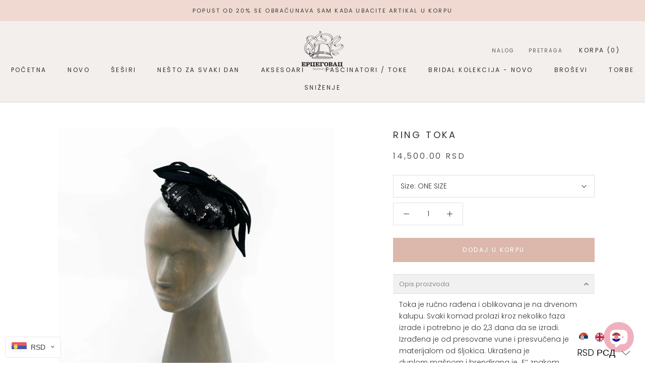

--- FILE ---
content_type: text/html; charset=utf-8
request_url: https://www.ercegovachats.com/hr/cart?view=drawer&timestamp=1768915598766
body_size: 544
content:
<div id="sidebar-cart" class="Drawer Drawer--fromRight" aria-hidden="true" data-section-id="cart" data-section-type="cart" data-section-settings='{
  "type": "drawer",
  "itemCount": 0,
  "drawer": true,
  "hasShippingEstimator": false
}'>
  <div class="Drawer__Header Drawer__Header--bordered Drawer__Container">
      <span class="Drawer__Title Heading u-h4">Korpa</span>

      <button class="Drawer__Close Icon-Wrapper--clickable" data-action="close-drawer" data-drawer-id="sidebar-cart" aria-label="Zatvori korpu"><svg class="Icon Icon--close" role="presentation" viewBox="0 0 16 14">
      <path d="M15 0L1 14m14 0L1 0" stroke="currentColor" fill="none" fill-rule="evenodd"></path>
    </svg></button>
  </div>

  <form class="Cart Drawer__Content" action="/hr/cart" method="POST" novalidate>
    <div class="Drawer__Main" data-scrollable><div class="Cart__ShippingNotice Text--subdued">
          <div class="Drawer__Container"><p>Još <span><span class=money> 7,000 RSD </span></span> i imaš pravo na besplatnu dostavu!</p></div>
        </div><p class="Cart__Empty Heading u-h5">Tvoja korpa je prazna</p></div></form>
</div>

--- FILE ---
content_type: text/javascript
request_url: https://www.ercegovachats.com/cdn/shop/t/3/assets/custom.js?v=183944157590872491501610378187
body_size: -690
content:
//# sourceMappingURL=/cdn/shop/t/3/assets/custom.js.map?v=183944157590872491501610378187


--- FILE ---
content_type: text/javascript; charset=utf-8
request_url: https://www.ercegovachats.com/hr/cart/update.js
body_size: 58
content:
{"token":"hWN7pL0Ne4cX9DLwKk6Ufi89?key=72f3a440398da6895f372b4df454dcc0","note":null,"attributes":{"language":"hr"},"original_total_price":0,"total_price":0,"total_discount":0,"total_weight":0.0,"item_count":0,"items":[],"requires_shipping":false,"currency":"RSD","items_subtotal_price":0,"cart_level_discount_applications":[],"discount_codes":[],"items_changelog":{"added":[]}}